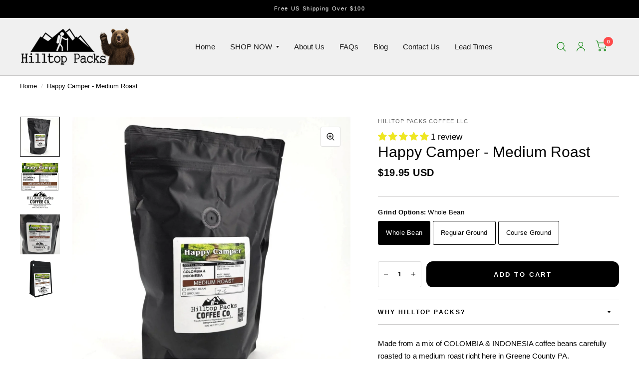

--- FILE ---
content_type: text/html; charset=utf-8
request_url: https://hilltoppacks.com/recommendations/products?section_id=template--21057093042433__product-recommendations&product_id=7924776206593&limit=4
body_size: 939
content:
<div id="shopify-section-template--21057093042433__product-recommendations" class="shopify-section"><product-recommendations class="product-recommendations  swipe-on-mobile section-spacing-padding section-spacing--disable-top section-spacing--disable-bottom" data-url="/recommendations/products?section_id=template--21057093042433__product-recommendations&product_id=7924776206593&limit=4"><div class="row">
			<div class="small-12 columns">
				<h4 class="product-recommendations__heading">You may also like</h4>
			</div>
		</div>
		<ul class="products collection row small-up-1 medium-up-4"><li class="columns"><product-card class="product-card text-center">
	  <figure class="product-featured-image ">
	    <span class="product-card--badges top left">
</span>

	    <a href="/products/early-bird-light-roast?pr_prod_strat=jac&pr_rec_id=09055b78f&pr_rec_pid=7924776534273&pr_ref_pid=7924776206593&pr_seq=uniform" title="Early Bird - Light Roast" class="product-featured-image-link aspect-ratio aspect-ratio--square" style="--padding-bottom: 100%;">
<img class="lazyload product-primary-image" width="1200" height="1200" data-sizes="auto" src="//hilltoppacks.com/cdn/shop/products/early-bird-light-roast-2523007.jpg?crop=center&height=20&v=1761107663&width=20" data-srcset="//hilltoppacks.com/cdn/shop/products/early-bird-light-roast-2523007.jpg?v=1761107663&width=345 345w,//hilltoppacks.com/cdn/shop/products/early-bird-light-roast-2523007.jpg?v=1761107663&width=596 596w" fetchpriority="auto" alt="Early Bird - Light Roast - Hilltop Packs LLC" style="object-position: 49.512% 34.18%;" />
</a>
	  </figure>
		<div class="product-card-info"><a href="/products/early-bird-light-roast?pr_prod_strat=jac&pr_rec_id=09055b78f&pr_rec_pid=7924776534273&pr_ref_pid=7924776206593&pr_seq=uniform" title="Early Bird - Light Roast" class="product-card-title">Early Bird - Light Roast</a>
	    
<span class="price">
		
<ins><span class="amount "><span class=money>$19.95 USD</span></span></ins>
	<small class="unit-price  hidden">
		<span></span>
    <span class="unit-price-separator">/</span>
		<span>
    </span>
	</small>
</span>

			
<div class="star-rating" style="--star-rating: 5.0;"></div></div>
	</product-card></li><li class="columns"><product-card class="product-card text-center">
	  <figure class="product-featured-image ">
	    <span class="product-card--badges top left">
</span>

	    <a href="/products/covered-bridge-medium-roast?pr_prod_strat=e5_desc&pr_rec_id=09055b78f&pr_rec_pid=7924776141057&pr_ref_pid=7924776206593&pr_seq=uniform" title="Covered Bridge - Medium Roast" class="product-featured-image-link aspect-ratio aspect-ratio--square" style="--padding-bottom: 100%;">
<img class="lazyload product-primary-image" width="1200" height="1200" data-sizes="auto" src="//hilltoppacks.com/cdn/shop/products/covered-bridge-medium-roast-7091289.jpg?crop=center&height=20&v=1761107663&width=20" data-srcset="//hilltoppacks.com/cdn/shop/products/covered-bridge-medium-roast-7091289.jpg?v=1761107663&width=345 345w,//hilltoppacks.com/cdn/shop/products/covered-bridge-medium-roast-7091289.jpg?v=1761107663&width=596 596w" fetchpriority="auto" alt="Covered Bridge - Medium Roast - Hilltop Packs LLC" style="object-position: 53.613% 34.473%;" />
</a>
	  </figure>
		<div class="product-card-info"><a href="/products/covered-bridge-medium-roast?pr_prod_strat=e5_desc&pr_rec_id=09055b78f&pr_rec_pid=7924776141057&pr_ref_pid=7924776206593&pr_seq=uniform" title="Covered Bridge - Medium Roast" class="product-card-title">Covered Bridge - Medium Roast</a>
	    
<span class="price">
		
<ins><span class="amount "><span class=money>$19.95 USD</span></span></ins>
	<small class="unit-price  hidden">
		<span></span>
    <span class="unit-price-separator">/</span>
		<span>
    </span>
	</small>
</span>

			
</div>
	</product-card></li><li class="columns"><product-card class="product-card text-center">
	  <figure class="product-featured-image ">
	    <span class="product-card--badges top left">
</span>

	    <a href="/products/coffee-dripper-pourover-kit-by-apex-giant?pr_prod_strat=jac&pr_rec_id=09055b78f&pr_rec_pid=7777916846337&pr_ref_pid=7924776206593&pr_seq=uniform" title="Coffee Dripper Pourover Kit by Apex Giant" class="product-featured-image-link aspect-ratio aspect-ratio--square" style="--padding-bottom: 100%;">
<img class="lazyload product-primary-image" width="1200" height="1200" data-sizes="auto" src="//hilltoppacks.com/cdn/shop/files/coffee-dripper-pourover-kit-by-apex-giant-8340741.jpg?crop=center&height=20&v=1761107738&width=20" data-srcset="//hilltoppacks.com/cdn/shop/files/coffee-dripper-pourover-kit-by-apex-giant-8340741.jpg?v=1761107738&width=345 345w,//hilltoppacks.com/cdn/shop/files/coffee-dripper-pourover-kit-by-apex-giant-8340741.jpg?v=1761107738&width=596 596w" fetchpriority="auto" alt="Coffee Dripper Pourover Kit by Apex Giant - Hilltop Packs LLC" style="object-position: 50.0% 52.832%;" />
</a>
	  </figure>
		<div class="product-card-info"><a href="/products/coffee-dripper-pourover-kit-by-apex-giant?pr_prod_strat=jac&pr_rec_id=09055b78f&pr_rec_pid=7777916846337&pr_ref_pid=7924776206593&pr_seq=uniform" title="Coffee Dripper Pourover Kit by Apex Giant" class="product-card-title">Coffee Dripper Pourover Kit by Apex Giant</a>
	    
<span class="price">
		
<ins><span class="amount "><span class="from">From</span> <span class=money>$34.00 USD</span></span></ins>
	<small class="unit-price  hidden">
		<span></span>
    <span class="unit-price-separator">/</span>
		<span>
    </span>
	</small>
</span>

			
<div class="star-rating" style="--star-rating: 5.0;"></div></div>
	</product-card></li><li class="columns"><product-card class="product-card text-center">
	  <figure class="product-featured-image ">
	    <span class="product-card--badges top left">
</span>

	    <a href="/products/slowpoke-decaf-medium-roast?pr_prod_strat=e5_desc&pr_rec_id=09055b78f&pr_rec_pid=7924776599809&pr_ref_pid=7924776206593&pr_seq=uniform" title="Slowpoke Decaf - Medium Roast" class="product-featured-image-link aspect-ratio aspect-ratio--square" style="--padding-bottom: 100%;">
<img class="lazyload product-primary-image" width="1200" height="1200" data-sizes="auto" src="//hilltoppacks.com/cdn/shop/products/slowpoke-decaf-medium-roast-2794707.jpg?crop=center&height=20&v=1761107664&width=20" data-srcset="//hilltoppacks.com/cdn/shop/products/slowpoke-decaf-medium-roast-2794707.jpg?v=1761107664&width=345 345w,//hilltoppacks.com/cdn/shop/products/slowpoke-decaf-medium-roast-2794707.jpg?v=1761107664&width=596 596w" fetchpriority="auto" alt="Slowpoke Decaf - Medium Roast - Hilltop Packs LLC" style="object-position: 53.613% 35.352%;" />
</a>
	  </figure>
		<div class="product-card-info"><a href="/products/slowpoke-decaf-medium-roast?pr_prod_strat=e5_desc&pr_rec_id=09055b78f&pr_rec_pid=7924776599809&pr_ref_pid=7924776206593&pr_seq=uniform" title="Slowpoke Decaf - Medium Roast" class="product-card-title">Slowpoke Decaf - Medium Roast</a>
	    
<span class="price">
		
<ins><span class="amount "><span class=money>$19.95 USD</span></span></ins>
	<small class="unit-price  hidden">
		<span></span>
    <span class="unit-price-separator">/</span>
		<span>
    </span>
	</small>
</span>

			
</div>
	</product-card></li></ul></product-recommendations>
<link href="//hilltoppacks.com/cdn/shop/t/76/assets/product-grid.css?v=20226741155078791451767412928" rel="stylesheet" type="text/css" media="all" />


</div>

--- FILE ---
content_type: text/javascript;charset=utf-8
request_url: https://assets.cloudlift.app/api/assets/upload.js?shop=hilltop-packs-llc.myshopify.com
body_size: 4422
content:
window.Cloudlift = window.Cloudlift || {};window.Cloudlift.upload = { config: {"app":"upload","shop":"hilltop-packs-llc.myshopify.com","url":"https://hilltoppacks.com","api":"https://api.cloudlift.app","assets":"https://cdn.jsdelivr.net/gh/cloudlift-app/cdn@0.14.29","mode":"prod","currencyFormats":{"moneyFormat":"&lt;span class=money&gt;${{amount}}&lt;/span&gt;","moneyWithCurrencyFormat":"&lt;span class=money&gt;${{amount}} USD&lt;/span&gt;"},"resources":["https://cdn.jsdelivr.net/gh/cloudlift-app/cdn@0.14.29/static/app-upload.css","https://cdn.jsdelivr.net/gh/cloudlift-app/cdn@0.14.29/static/app-upload.js"],"locale":"en","i18n":{"upload.config.image.editor.color.exposure":"Exposure","upload.config.file.load.error":"Error during load","upload.config.file.size.notavailable":"Size not available","upload.config.error.required":"Please upload a file","upload.config.image.editor.crop.rotate.right":"Rotate right","upload.config.file.button.undo":"Undo","upload.config.error.fileCountMin":"Please upload at least {min} file(s)","upload.config.image.resolution.expected.min":"Minimum resolution is {minResolution}","upload.config.file.upload.error.revert":"Error during revert","upload.config.image.size.tobig":"Image is too big","upload.config.image.editor.resize.height":"Height","upload.config.error.inapp":"Upload error","upload.config.image.editor.crop.aspect.ratio":"Aspect ratio","upload.config.image.editor.button.cancel":"Cancel","upload.config.image.editor.status.error":"Error loading image…","upload.config.file.button.retry":"Retry","upload.config.error.fileCountMax":"Please upload at most {max} file(s)","upload.config.image.editor.util.markup.text":"Text","upload.config.image.ratio.expected":"Expected image ratio {ratio}","upload.config.file.button.remove":"Remove","upload.config.image.resolution.expected.max":"Maximum resolution is {maxResolution}","upload.config.error.inapp.facebook":"Please open the page outside of Facebook","upload.config.image.editor.util.markup.size":"Size","upload.config.image.size.expected.max":"Maximum size is {maxWidth} × {maxHeight}","upload.config.image.editor.util.markup.select":"Select","upload.config.file.uploading":"Uploading","upload.config.image.editor.resize.width":"Width","upload.config.image.editor.crop.flip.horizontal":"Flip horizontal","upload.config.file.link":"\uD83D\uDD17","upload.config.image.editor.status.loading":"Loading image…","upload.config.error.filePagesMin":"Please upload documents with at least {min} pages","upload.config.image.editor.status.processing":"Processing image…","upload.config.file.loading":"Loading","upload.config.file.upload.canceled":"Upload cancelled","upload.config.file.upload.cancel":"tap to cancel","upload.config.image.editor.crop.rotate.left":"Rotate left","upload.config.file.type.notallowed":"File type not allowed","upload.config.file.type.expected":"Expects {lastType}","upload.config.image.editor.util.markup":"Markup","upload.config.file.button.cancel":"Cancel","upload.config.image.editor.status.waiting":"Waiting for image…","upload.config.file.upload.retry":"tap to retry","upload.config.image.editor.resize.apply":"Apply","upload.config.image.editor.color.contrast":"Contrast","upload.config.file.size.tobig":"File is too large","upload.config.dragdrop":"Drag & Drop your files or <u>Browse</u>","upload.config.file.upload.undo":"tap to undo","upload.config.image.editor.color.saturation":"Saturation","upload.config.error.filePagesMax":"Please upload documents with at most {max} pages","upload.config.file.button.upload":"Upload","upload.config.file.size.waiting":"Waiting for size","upload.config.image.editor.util.color":"Colors","upload.config.error.inputs":"Please fill in all required input fields","upload.config.image.editor.util.markup.circle":"Circle","upload.config.image.type.notsupported":"Image type not supported","upload.config.image.editor.crop.flip.vertical":"Flip vertical","upload.config.image.size.expected.min":"Minimum size is {minWidth} × {minHeight}","upload.config.image.editor.button.reset":"Reset","upload.config.image.ratio.invalid":"Image ratio does not match","upload.config.error.ready":"Please wait for the upload to complete","upload.config.image.editor.crop.zoom":"Zoom","upload.config.file.upload.error.remove":"Error during remove","upload.config.image.editor.util.markup.remove":"Remove","upload.config.image.resolution.max":"Image resolution too high","upload.config.image.editor.util.crop":"Crop","upload.config.image.editor.color.brightness":"Brightness","upload.config.error.fileConvert":"File conversion failed","upload.config.image.editor.util.markup.draw":"Draw","upload.config.image.editor.util.resize":"Resize","upload.config.file.upload.error":"Error during upload","upload.config.image.editor.util.filter":"Filter","upload.config.file.upload.complete":"Upload complete","upload.config.error.inapp.instagram":"Please open the page outside of Instagram","upload.config.image.editor.util.markup.arrow":"Arrow","upload.config.file.size.max":"Maximum file size is {filesize}","upload.config.image.resolution.min":"Image resolution is too low","upload.config.image.editor.util.markup.square":"Square","upload.config.image.size.tosmall":"Image is too small","upload.config.file.button.abort":"Abort","upload.config.image.editor.button.confirm":"Upload"},"level":2,"version":"0.14.29","setup":true,"fields":[{"uuid":"claouxxieiim","required":true,"hidden":false,"field":"upload","propertyTransform":true,"fieldProperty":"properties","fieldId":"_cl-upload","fieldThumbnail":"thumbnail","fieldThumbnailPreview":true,"className":"","label":"Sticker Graphic Upload","text":"","selector":"","conditionMode":1,"conditions":[{"field":"product","operator":"equals","value":"","objects":[{"id":"8992839729409","title":"Custom Printed Stickers","handle":"custom-printed-stickers"}],"tags":null}],"styles":{"file-grid":"0","max-height":"600px","min-height":"50px","font-family":"-apple-system, BlinkMacSystemFont, 'Segoe UI', Roboto,\nHelvetica, Arial, sans-serif, 'Apple Color Emoji', 'Segoe UI Emoji',\n'Segoe UI Symbol'","input-order":"top","label-color":"#555","file-counter":"0","input-margin":"10px","buttons-color":"#fff","file-multiple":"0","label-font-size":"16px","label-color-drop":"#555","area-border-radius":"5px","file-border-radius":"5px","label-font-size-drop":"16px","area-background-color":"#eee","file-background-color":"#555","buttons-background-color":"rgba(0,0,0,0.5)","upload-error-background-color":"#FF0000","upload-success-background-color":"#008000"},"theme":"default","css":"#claouxxieiim .cl-hide{display:none!important}#claouxxieiim .cl-upload--label{color:#555;font-size:16px;display:block}#claouxxieiim .cl-upload--input-field{margin-bottom:10px}#claouxxieiim .cl-upload--input{width:100%;box-sizing:border-box;padding:10px 18px;margin:0;border:1px solid #eee;border-radius:5px}#claouxxieiim input[type=checkbox].cl-upload--input,#claouxxieiim input[type=radio].cl-upload--input{width:1.2em;cursor:pointer}#claouxxieiim input[type=radio].cl-upload--input{vertical-align:middle;margin-right:10px}#claouxxieiim input[type=color].cl-upload--input{width:40px;height:40px;cursor:pointer;padding:0;border:0}#claouxxieiim input[type=radio]+.cl-upload-color-rect{margin-right:10px;margin-bottom:10px}#claouxxieiim input[type=radio]:checked+.cl-upload-color-rect{border:2px solid #404040}#claouxxieiim .cl-upload-color-rect{width:30px;height:30px;display:inline-block;vertical-align:middle;border-radius:3px}#claouxxieiim .cl-upload--invalid{border-color:#e60000}#claouxxieiim .cl-upload--errors{overflow:hidden;transition:max-height 2s ease-out;max-height:0}#claouxxieiim .cl-upload--errors.open{max-height:400px}#claouxxieiim .cl-upload--error{text-align:center;font-size:14px;cursor:pointer;position:relative;opacity:1;font-family:-apple-system,BlinkMacSystemFont,'Segoe UI',Roboto,Helvetica,Arial,sans-serif,'Apple Color Emoji','Segoe UI Emoji','Segoe UI Symbol';box-sizing:border-box;color:#fff;background-color:#f00;padding:.3rem .7rem;margin-bottom:.7rem;border:1px solid transparent;border-color:#e60000;border-radius:5px}#claouxxieiim .cl-upload--error:after{content:'x';position:absolute;right:1rem;top:.25rem}#claouxxieiim .cl-upload--error.dismissed{opacity:0;transition:opacity .3s ease-out}#claouxxieiim .filepond--root{font-family:-apple-system,BlinkMacSystemFont,'Segoe UI',Roboto,Helvetica,Arial,sans-serif,'Apple Color Emoji','Segoe UI Emoji','Segoe UI Symbol'}#claouxxieiim .filepond--root .filepond--drop-label{min-height:50px}#claouxxieiim .filepond--file-action-button{cursor:pointer;min-height:auto!important;height:1.625em}#claouxxieiim .filepond--drop-label{color:#555}#claouxxieiim .filepond--drop-label label{cursor:pointer;width:auto!important;height:auto!important;position:relative!important;color:#555!important;font-size:16px!important}#claouxxieiim .filepond--drop-label u{cursor:pointer;text-decoration-color:#555}#claouxxieiim .filepond--label-action{text-decoration-color:#555}#claouxxieiim .filepond--panel-root{background-color:#eee!important}#claouxxieiim .filepond--panel-root{border-radius:5px}#claouxxieiim .filepond--item-panel,#claouxxieiim .filepond--file-poster-wrapper,#claouxxieiim .filepond--image-preview-wrapper{border-radius:5px}#claouxxieiim .filepond--item-panel{background-color:#555!important}#claouxxieiim .filepond--drip-blob{background-color:#999}#claouxxieiim .filepond--file-action-button{background-color:rgba(0,0,0,0.5)}#claouxxieiim .filepond--file-action-button{color:#fff}#claouxxieiim .filepond--file-action-button:hover,#claouxxieiim .filepond--file-action-button:focus{box-shadow:0 0 0 .125em #fff}#claouxxieiim .filepond--file{color:#fff;font-size:16px}#claouxxieiim [data-filepond-item-state*='error'] .filepond--item-panel,#claouxxieiim [data-filepond-item-state*='invalid'] .filepond--item-panel{background-color:#f00!important}#claouxxieiim [data-filepond-item-state*='invalid'] .filepond--file{color:#fff}#claouxxieiim [data-filepond-item-state='processing-complete'] .filepond--item-panel{background-color:#008000!important}#claouxxieiim [data-filepond-item-state='processing-complete'] .filepond--file{color:#fff}#claouxxieiim .filepond--image-preview-overlay-idle{color:rgba(34,34,34,0.8)}#claouxxieiim .filepond--image-preview,#claouxxieiim .filepond--file-poster{background-color:#555}#claouxxieiim .filepond--image-preview-overlay-success{color:#008000}#claouxxieiim .filepond--image-preview-overlay-failure{color:#f00}","fileMimeTypes":[],"fileMimeTypesValidate":false,"fileSizeMaxPlan":50,"fileMultiple":false,"fileCountMin":0,"fileCountMax":10,"fileCounter":false,"fileQuantity":false,"fileFetch":false,"fileSubmitRemove":true,"fileSubmitClear":false,"fileName":false,"fileGrid":false,"imagePreview":true,"imageSizeValidate":false,"imageThumbnail":true,"imageThumbnailWidth":500,"imageThumbnailHeight":500,"convert":false,"convertInfo":false,"convertInfoPagesQuantity":false,"convertInfoLengthQuantity":false,"pdfMultiPage":false,"pdfTransparent":false,"serverTransform":false,"imageOriginal":false,"imageEditor":false,"imageEditorOpen":true,"imageEditorCropRestrict":false,"imageEditorCropRatios":[{"label":"Free","value":""},{"label":"Portrait","value":"3:2"},{"label":"Square","value":"1:1"},{"label":"Landscape","value":"4:3"}],"imageEditorUtils":[],"imageEditorPintura":false,"inputFields":[{"field":"Sticker Shape","type":"select","value":"Die Cut Graphic (Most Common), Round, Oval, Square, Rectangle","label":"Desired Sticker Shape","required":true},{"field":"Border Color","type":"select","value":"White (Most Common), Black, Prominent Color, No border Full Bleed Cut","label":"Border Color","required":false},{"field":"Add any custom directions","type":"textarea","value":"","label":"Add any custom directions","required":true}],"variantConfigs":[],"variantConfig":false},{"uuid":"clqughgdj4xl","required":true,"hidden":false,"field":"upload","propertyTransform":true,"fieldProperty":"properties","fieldId":"_cl-upload","fieldThumbnail":"thumbnail","fieldThumbnailPreview":true,"className":"","label":"Sticker Graphic Upload","text":"","selector":"","conditionMode":1,"conditions":[{"field":"product","operator":"equals","value":"","objects":[{"id":"8993073987841","title":"Custom Printed Stickers ECONOMY","handle":"custom-printed-stickers-economy"}],"tags":null}],"styles":{"file-grid":"0","max-height":"600px","min-height":"50px","font-family":"-apple-system, BlinkMacSystemFont, 'Segoe UI', Roboto,\nHelvetica, Arial, sans-serif, 'Apple Color Emoji', 'Segoe UI Emoji',\n'Segoe UI Symbol'","input-order":"top","label-color":"#555","file-counter":"0","input-margin":"10px","buttons-color":"#fff","file-multiple":"0","label-font-size":"16px","label-color-drop":"#555","area-border-radius":"5px","file-border-radius":"5px","label-font-size-drop":"16px","area-background-color":"#eee","file-background-color":"#555","buttons-background-color":"rgba(0,0,0,0.5)","upload-error-background-color":"#FF0000","upload-success-background-color":"#008000"},"theme":"default","css":"#clqughgdj4xl .cl-hide{display:none!important}#clqughgdj4xl .cl-upload--label{color:#555;font-size:16px;display:block}#clqughgdj4xl .cl-upload--input-field{margin-bottom:10px}#clqughgdj4xl .cl-upload--input{width:100%;box-sizing:border-box;padding:10px 18px;margin:0;border:1px solid #eee;border-radius:5px}#clqughgdj4xl input[type=checkbox].cl-upload--input,#clqughgdj4xl input[type=radio].cl-upload--input{width:1.2em;cursor:pointer}#clqughgdj4xl input[type=radio].cl-upload--input{vertical-align:middle;margin-right:10px}#clqughgdj4xl input[type=color].cl-upload--input{width:40px;height:40px;cursor:pointer;padding:0;border:0}#clqughgdj4xl input[type=radio]+.cl-upload-color-rect{margin-right:10px;margin-bottom:10px}#clqughgdj4xl input[type=radio]:checked+.cl-upload-color-rect{border:2px solid #404040}#clqughgdj4xl .cl-upload-color-rect{width:30px;height:30px;display:inline-block;vertical-align:middle;border-radius:3px}#clqughgdj4xl .cl-upload--invalid{border-color:#e60000}#clqughgdj4xl .cl-upload--errors{overflow:hidden;transition:max-height 2s ease-out;max-height:0}#clqughgdj4xl .cl-upload--errors.open{max-height:400px}#clqughgdj4xl .cl-upload--error{text-align:center;font-size:14px;cursor:pointer;position:relative;opacity:1;font-family:-apple-system,BlinkMacSystemFont,'Segoe UI',Roboto,Helvetica,Arial,sans-serif,'Apple Color Emoji','Segoe UI Emoji','Segoe UI Symbol';box-sizing:border-box;color:#fff;background-color:#f00;padding:.3rem .7rem;margin-bottom:.7rem;border:1px solid transparent;border-color:#e60000;border-radius:5px}#clqughgdj4xl .cl-upload--error:after{content:'x';position:absolute;right:1rem;top:.25rem}#clqughgdj4xl .cl-upload--error.dismissed{opacity:0;transition:opacity .3s ease-out}#clqughgdj4xl .filepond--root{font-family:-apple-system,BlinkMacSystemFont,'Segoe UI',Roboto,Helvetica,Arial,sans-serif,'Apple Color Emoji','Segoe UI Emoji','Segoe UI Symbol'}#clqughgdj4xl .filepond--root .filepond--drop-label{min-height:50px}#clqughgdj4xl .filepond--file-action-button{cursor:pointer;min-height:auto!important;height:1.625em}#clqughgdj4xl .filepond--drop-label{color:#555}#clqughgdj4xl .filepond--drop-label label{cursor:pointer;width:auto!important;height:auto!important;position:relative!important;color:#555!important;font-size:16px!important}#clqughgdj4xl .filepond--drop-label u{cursor:pointer;text-decoration-color:#555}#clqughgdj4xl .filepond--label-action{text-decoration-color:#555}#clqughgdj4xl .filepond--panel-root{background-color:#eee!important}#clqughgdj4xl .filepond--panel-root{border-radius:5px}#clqughgdj4xl .filepond--item-panel,#clqughgdj4xl .filepond--file-poster-wrapper,#clqughgdj4xl .filepond--image-preview-wrapper{border-radius:5px}#clqughgdj4xl .filepond--item-panel{background-color:#555!important}#clqughgdj4xl .filepond--drip-blob{background-color:#999}#clqughgdj4xl .filepond--file-action-button{background-color:rgba(0,0,0,0.5)}#clqughgdj4xl .filepond--file-action-button{color:#fff}#clqughgdj4xl .filepond--file-action-button:hover,#clqughgdj4xl .filepond--file-action-button:focus{box-shadow:0 0 0 .125em #fff}#clqughgdj4xl .filepond--file{color:#fff;font-size:16px}#clqughgdj4xl [data-filepond-item-state*='error'] .filepond--item-panel,#clqughgdj4xl [data-filepond-item-state*='invalid'] .filepond--item-panel{background-color:#f00!important}#clqughgdj4xl [data-filepond-item-state*='invalid'] .filepond--file{color:#fff}#clqughgdj4xl [data-filepond-item-state='processing-complete'] .filepond--item-panel{background-color:#008000!important}#clqughgdj4xl [data-filepond-item-state='processing-complete'] .filepond--file{color:#fff}#clqughgdj4xl .filepond--image-preview-overlay-idle{color:rgba(34,34,34,0.8)}#clqughgdj4xl .filepond--image-preview,#clqughgdj4xl .filepond--file-poster{background-color:#555}#clqughgdj4xl .filepond--image-preview-overlay-success{color:#008000}#clqughgdj4xl .filepond--image-preview-overlay-failure{color:#f00}","fileMimeTypes":[],"fileMimeTypesValidate":false,"fileSizeMaxPlan":50,"fileMultiple":false,"fileCountMin":0,"fileCountMax":10,"fileCounter":false,"fileQuantity":false,"fileFetch":false,"fileSubmitRemove":true,"fileSubmitClear":false,"fileName":false,"fileGrid":false,"imagePreview":true,"imageSizeValidate":false,"imageThumbnail":true,"imageThumbnailWidth":500,"imageThumbnailHeight":500,"convert":false,"convertInfo":false,"convertInfoPagesQuantity":false,"convertInfoLengthQuantity":false,"pdfMultiPage":false,"pdfTransparent":false,"serverTransform":false,"imageOriginal":false,"imageEditor":false,"imageEditorOpen":true,"imageEditorCropRestrict":false,"imageEditorCropRatios":[{"label":"Free","value":""},{"label":"Portrait","value":"3:2"},{"label":"Square","value":"1:1"},{"label":"Landscape","value":"4:3"}],"imageEditorUtils":[],"imageEditorPintura":false,"inputFields":[{"field":"Sticker Shape","type":"select","value":"Die Cut Graphic (Most Common), Round, Oval, Square, Rectangle","label":"Desired Sticker Shape","required":true},{"field":"Border Color","type":"select","value":"White (Most Common), Black, Prominent Color, No border Full Bleed Cut","label":"Border Color","required":false},{"field":"Add any custom directions","type":"textarea","value":"","label":"Add any custom directions","required":true}],"variantConfigs":[],"variantConfig":false}],"extensions":""}};loadjs=function(){var a=function(){},c={},u={},f={};function o(e,n){if(e){var t=f[e];if(u[e]=n,t)for(;t.length;)t[0](e,n),t.splice(0,1)}}function l(e,n){e.call&&(e={success:e}),n.length?(e.error||a)(n):(e.success||a)(e)}function h(t,r,s,i){var c,o,e=document,n=s.async,u=(s.numRetries||0)+1,f=s.before||a,l=t.replace(/^(css|img)!/,"");i=i||0,/(^css!|\.css$)/.test(t)?((o=e.createElement("link")).rel="stylesheet",o.href=l,(c="hideFocus"in o)&&o.relList&&(c=0,o.rel="preload",o.as="style")):/(^img!|\.(png|gif|jpg|svg)$)/.test(t)?(o=e.createElement("img")).src=l:((o=e.createElement("script")).src=t,o.async=void 0===n||n),!(o.onload=o.onerror=o.onbeforeload=function(e){var n=e.type[0];if(c)try{o.sheet.cssText.length||(n="e")}catch(e){18!=e.code&&(n="e")}if("e"==n){if((i+=1)<u)return h(t,r,s,i)}else if("preload"==o.rel&&"style"==o.as)return o.rel="stylesheet";r(t,n,e.defaultPrevented)})!==f(t,o)&&e.head.appendChild(o)}function t(e,n,t){var r,s;if(n&&n.trim&&(r=n),s=(r?t:n)||{},r){if(r in c)throw"LoadJS";c[r]=!0}function i(n,t){!function(e,r,n){var t,s,i=(e=e.push?e:[e]).length,c=i,o=[];for(t=function(e,n,t){if("e"==n&&o.push(e),"b"==n){if(!t)return;o.push(e)}--i||r(o)},s=0;s<c;s++)h(e[s],t,n)}(e,function(e){l(s,e),n&&l({success:n,error:t},e),o(r,e)},s)}if(s.returnPromise)return new Promise(i);i()}return t.ready=function(e,n){return function(e,t){e=e.push?e:[e];var n,r,s,i=[],c=e.length,o=c;for(n=function(e,n){n.length&&i.push(e),--o||t(i)};c--;)r=e[c],(s=u[r])?n(r,s):(f[r]=f[r]||[]).push(n)}(e,function(e){l(n,e)}),t},t.done=function(e){o(e,[])},t.reset=function(){c={},u={},f={}},t.isDefined=function(e){return e in c},t}();!function(e){loadjs(e.resources,"assets",{success:function(){var n,t="cloudlift."+e.app+".ready";"function"==typeof Event?n=new Event(t):(n=document.createEvent("Event")).initEvent(t,!0,!0),window.dispatchEvent(n)},error:function(e){console.error("failed to load assets",e)}})}(window.Cloudlift.upload.config);

--- FILE ---
content_type: text/javascript; charset=utf-8
request_url: https://hilltoppacks.com/web-pixels@fcfee988w5aeb613cpc8e4bc33m6693e112/web-pixel-993034497@34ad157958823915625854214640f0bf/sandbox/worker.modern.js
body_size: -724
content:
importScripts('https://hilltoppacks.com/cdn/wpm/sfcfee988w5aeb613cpc8e4bc33m6693e112m.js');
globalThis.shopify = self.webPixelsManager.createShopifyExtend('993034497', 'APP');
importScripts('/web-pixels/strict/app/web-pixel-993034497@34ad157958823915625854214640f0bf.js');


--- FILE ---
content_type: text/javascript; charset=utf-8
request_url: https://hilltoppacks.com/products/happy-camper-medium-roast.js
body_size: 790
content:
{"id":7924776206593,"title":"Happy Camper - Medium Roast","handle":"happy-camper-medium-roast","description":"\u003cp\u003eMade from a mix of COLOMBIA \u0026amp; INDONESIA coffee beans carefully roasted to a medium roast right here in Greene County PA.\u003c\/p\u003e\n\u003cp\u003e\u003cspan\u003eAvailable in 12oz bags of whole bean or ground coffee.\u003c\/span\u003e\u003c\/p\u003e\n\u003cp\u003e\u003cstrong\u003eWE OWN A COFFEE ROASTERY :)\u003c\/strong\u003e\u003cbr\u003eYes, we roast our own coffee right here inside Hilltop Packs headquarters. If you ever get a chance to stop by ask for a tour!\u003c\/p\u003e\n\u003cp\u003eFor more options like sizes, flavors, subscriptions, k-cups and more see our dedicated coffee website at\u003cbr\u003e\u003ca href=\"http:\/\/www.HilltopPacksCoffee.com\"\u003ewww.HilltopPacksCoffee.com\u003c\/a\u003e\u003c\/p\u003e","published_at":"2022-11-28T22:53:22-05:00","created_at":"2022-11-28T22:26:39-05:00","vendor":"Hilltop Packs Coffee LLC","type":"12 oz bag","tags":["12oz Bag Coffee","coffee","coffee options","Kopy","vendor_hilltoppackscoffee"],"price":1995,"price_min":1995,"price_max":1995,"available":true,"price_varies":false,"compare_at_price":null,"compare_at_price_min":0,"compare_at_price_max":0,"compare_at_price_varies":false,"variants":[{"id":43617600045313,"title":"Whole Bean","option1":"Whole Bean","option2":null,"option3":null,"sku":"7924776206593-43617600045313","requires_shipping":true,"taxable":true,"featured_image":null,"available":true,"name":"Happy Camper - Medium Roast - Whole Bean","public_title":"Whole Bean","options":["Whole Bean"],"price":1995,"weight":397,"compare_at_price":null,"inventory_management":null,"barcode":"","requires_selling_plan":false,"selling_plan_allocations":[]},{"id":43617600078081,"title":"Regular Ground","option1":"Regular Ground","option2":null,"option3":null,"sku":"7924776206593-43617600078081","requires_shipping":true,"taxable":true,"featured_image":null,"available":true,"name":"Happy Camper - Medium Roast - Regular Ground","public_title":"Regular Ground","options":["Regular Ground"],"price":1995,"weight":397,"compare_at_price":null,"inventory_management":null,"barcode":"","requires_selling_plan":false,"selling_plan_allocations":[]},{"id":43617600110849,"title":"Course Ground","option1":"Course Ground","option2":null,"option3":null,"sku":"7924776206593-43617600110849","requires_shipping":true,"taxable":true,"featured_image":null,"available":true,"name":"Happy Camper - Medium Roast - Course Ground","public_title":"Course Ground","options":["Course Ground"],"price":1995,"weight":397,"compare_at_price":null,"inventory_management":null,"barcode":"","requires_selling_plan":false,"selling_plan_allocations":[]}],"images":["\/\/cdn.shopify.com\/s\/files\/1\/0528\/9613\/7401\/files\/happy-camper-medium-roast-2596914.webp?v=1761107662","\/\/cdn.shopify.com\/s\/files\/1\/0528\/9613\/7401\/products\/happy-camper-medium-roast-6428580.jpg?v=1761107663","\/\/cdn.shopify.com\/s\/files\/1\/0528\/9613\/7401\/products\/happy-camper-medium-roast-1408105.jpg?v=1761107663","\/\/cdn.shopify.com\/s\/files\/1\/0528\/9613\/7401\/products\/happy-camper-medium-roast-7175212.jpg?v=1761107662"],"featured_image":"\/\/cdn.shopify.com\/s\/files\/1\/0528\/9613\/7401\/files\/happy-camper-medium-roast-2596914.webp?v=1761107662","options":[{"name":"Grind Options","position":1,"values":["Whole Bean","Regular Ground","Course Ground"]}],"url":"\/products\/happy-camper-medium-roast","media":[{"alt":"Happy Camper - Medium Roast - Hilltop Packs LLC","id":36079196209409,"position":1,"preview_image":{"aspect_ratio":1.0,"height":1200,"width":1200,"src":"https:\/\/cdn.shopify.com\/s\/files\/1\/0528\/9613\/7401\/files\/happy-camper-medium-roast-2596914.webp?v=1761107662"},"aspect_ratio":1.0,"height":1200,"media_type":"image","src":"https:\/\/cdn.shopify.com\/s\/files\/1\/0528\/9613\/7401\/files\/happy-camper-medium-roast-2596914.webp?v=1761107662","width":1200},{"alt":"Happy Camper - Medium Roast - Hilltop Packs LLC","id":33025226703105,"position":2,"preview_image":{"aspect_ratio":0.833,"height":1200,"width":1000,"src":"https:\/\/cdn.shopify.com\/s\/files\/1\/0528\/9613\/7401\/products\/happy-camper-medium-roast-6428580.jpg?v=1761107663"},"aspect_ratio":0.833,"height":1200,"media_type":"image","src":"https:\/\/cdn.shopify.com\/s\/files\/1\/0528\/9613\/7401\/products\/happy-camper-medium-roast-6428580.jpg?v=1761107663","width":1000},{"alt":"Happy Camper - Medium Roast - Hilltop Packs LLC","id":33025226735873,"position":3,"preview_image":{"aspect_ratio":1.0,"height":1200,"width":1200,"src":"https:\/\/cdn.shopify.com\/s\/files\/1\/0528\/9613\/7401\/products\/happy-camper-medium-roast-1408105.jpg?v=1761107663"},"aspect_ratio":1.0,"height":1200,"media_type":"image","src":"https:\/\/cdn.shopify.com\/s\/files\/1\/0528\/9613\/7401\/products\/happy-camper-medium-roast-1408105.jpg?v=1761107663","width":1200},{"alt":"Happy Camper - Medium Roast - Hilltop Packs LLC","id":33025226670337,"position":4,"preview_image":{"aspect_ratio":1.024,"height":781,"width":800,"src":"https:\/\/cdn.shopify.com\/s\/files\/1\/0528\/9613\/7401\/products\/happy-camper-medium-roast-7175212.jpg?v=1761107662"},"aspect_ratio":1.024,"height":781,"media_type":"image","src":"https:\/\/cdn.shopify.com\/s\/files\/1\/0528\/9613\/7401\/products\/happy-camper-medium-roast-7175212.jpg?v=1761107662","width":800}],"requires_selling_plan":false,"selling_plan_groups":[]}

--- FILE ---
content_type: text/javascript; charset=utf-8
request_url: https://hilltoppacks.com/web-pixels@fcfee988w5aeb613cpc8e4bc33m6693e112/web-pixel-728957185@c5d4d7bbb4a4a4292a8a7b5334af7e3d/sandbox/worker.modern.js
body_size: -542
content:
importScripts('https://hilltoppacks.com/cdn/wpm/sfcfee988w5aeb613cpc8e4bc33m6693e112m.js');
globalThis.shopify = self.webPixelsManager.createShopifyExtend('728957185', 'APP');
importScripts('/web-pixels/strict/app/web-pixel-728957185@c5d4d7bbb4a4a4292a8a7b5334af7e3d.js');


--- FILE ---
content_type: text/javascript; charset=utf-8
request_url: https://hilltoppacks.com/products/happy-camper-medium-roast.js
body_size: 1181
content:
{"id":7924776206593,"title":"Happy Camper - Medium Roast","handle":"happy-camper-medium-roast","description":"\u003cp\u003eMade from a mix of COLOMBIA \u0026amp; INDONESIA coffee beans carefully roasted to a medium roast right here in Greene County PA.\u003c\/p\u003e\n\u003cp\u003e\u003cspan\u003eAvailable in 12oz bags of whole bean or ground coffee.\u003c\/span\u003e\u003c\/p\u003e\n\u003cp\u003e\u003cstrong\u003eWE OWN A COFFEE ROASTERY :)\u003c\/strong\u003e\u003cbr\u003eYes, we roast our own coffee right here inside Hilltop Packs headquarters. If you ever get a chance to stop by ask for a tour!\u003c\/p\u003e\n\u003cp\u003eFor more options like sizes, flavors, subscriptions, k-cups and more see our dedicated coffee website at\u003cbr\u003e\u003ca href=\"http:\/\/www.HilltopPacksCoffee.com\"\u003ewww.HilltopPacksCoffee.com\u003c\/a\u003e\u003c\/p\u003e","published_at":"2022-11-28T22:53:22-05:00","created_at":"2022-11-28T22:26:39-05:00","vendor":"Hilltop Packs Coffee LLC","type":"12 oz bag","tags":["12oz Bag Coffee","coffee","coffee options","Kopy","vendor_hilltoppackscoffee"],"price":1995,"price_min":1995,"price_max":1995,"available":true,"price_varies":false,"compare_at_price":null,"compare_at_price_min":0,"compare_at_price_max":0,"compare_at_price_varies":false,"variants":[{"id":43617600045313,"title":"Whole Bean","option1":"Whole Bean","option2":null,"option3":null,"sku":"7924776206593-43617600045313","requires_shipping":true,"taxable":true,"featured_image":null,"available":true,"name":"Happy Camper - Medium Roast - Whole Bean","public_title":"Whole Bean","options":["Whole Bean"],"price":1995,"weight":397,"compare_at_price":null,"inventory_management":null,"barcode":"","requires_selling_plan":false,"selling_plan_allocations":[]},{"id":43617600078081,"title":"Regular Ground","option1":"Regular Ground","option2":null,"option3":null,"sku":"7924776206593-43617600078081","requires_shipping":true,"taxable":true,"featured_image":null,"available":true,"name":"Happy Camper - Medium Roast - Regular Ground","public_title":"Regular Ground","options":["Regular Ground"],"price":1995,"weight":397,"compare_at_price":null,"inventory_management":null,"barcode":"","requires_selling_plan":false,"selling_plan_allocations":[]},{"id":43617600110849,"title":"Course Ground","option1":"Course Ground","option2":null,"option3":null,"sku":"7924776206593-43617600110849","requires_shipping":true,"taxable":true,"featured_image":null,"available":true,"name":"Happy Camper - Medium Roast - Course Ground","public_title":"Course Ground","options":["Course Ground"],"price":1995,"weight":397,"compare_at_price":null,"inventory_management":null,"barcode":"","requires_selling_plan":false,"selling_plan_allocations":[]}],"images":["\/\/cdn.shopify.com\/s\/files\/1\/0528\/9613\/7401\/files\/happy-camper-medium-roast-2596914.webp?v=1761107662","\/\/cdn.shopify.com\/s\/files\/1\/0528\/9613\/7401\/products\/happy-camper-medium-roast-6428580.jpg?v=1761107663","\/\/cdn.shopify.com\/s\/files\/1\/0528\/9613\/7401\/products\/happy-camper-medium-roast-1408105.jpg?v=1761107663","\/\/cdn.shopify.com\/s\/files\/1\/0528\/9613\/7401\/products\/happy-camper-medium-roast-7175212.jpg?v=1761107662"],"featured_image":"\/\/cdn.shopify.com\/s\/files\/1\/0528\/9613\/7401\/files\/happy-camper-medium-roast-2596914.webp?v=1761107662","options":[{"name":"Grind Options","position":1,"values":["Whole Bean","Regular Ground","Course Ground"]}],"url":"\/products\/happy-camper-medium-roast","media":[{"alt":"Happy Camper - Medium Roast - Hilltop Packs LLC","id":36079196209409,"position":1,"preview_image":{"aspect_ratio":1.0,"height":1200,"width":1200,"src":"https:\/\/cdn.shopify.com\/s\/files\/1\/0528\/9613\/7401\/files\/happy-camper-medium-roast-2596914.webp?v=1761107662"},"aspect_ratio":1.0,"height":1200,"media_type":"image","src":"https:\/\/cdn.shopify.com\/s\/files\/1\/0528\/9613\/7401\/files\/happy-camper-medium-roast-2596914.webp?v=1761107662","width":1200},{"alt":"Happy Camper - Medium Roast - Hilltop Packs LLC","id":33025226703105,"position":2,"preview_image":{"aspect_ratio":0.833,"height":1200,"width":1000,"src":"https:\/\/cdn.shopify.com\/s\/files\/1\/0528\/9613\/7401\/products\/happy-camper-medium-roast-6428580.jpg?v=1761107663"},"aspect_ratio":0.833,"height":1200,"media_type":"image","src":"https:\/\/cdn.shopify.com\/s\/files\/1\/0528\/9613\/7401\/products\/happy-camper-medium-roast-6428580.jpg?v=1761107663","width":1000},{"alt":"Happy Camper - Medium Roast - Hilltop Packs LLC","id":33025226735873,"position":3,"preview_image":{"aspect_ratio":1.0,"height":1200,"width":1200,"src":"https:\/\/cdn.shopify.com\/s\/files\/1\/0528\/9613\/7401\/products\/happy-camper-medium-roast-1408105.jpg?v=1761107663"},"aspect_ratio":1.0,"height":1200,"media_type":"image","src":"https:\/\/cdn.shopify.com\/s\/files\/1\/0528\/9613\/7401\/products\/happy-camper-medium-roast-1408105.jpg?v=1761107663","width":1200},{"alt":"Happy Camper - Medium Roast - Hilltop Packs LLC","id":33025226670337,"position":4,"preview_image":{"aspect_ratio":1.024,"height":781,"width":800,"src":"https:\/\/cdn.shopify.com\/s\/files\/1\/0528\/9613\/7401\/products\/happy-camper-medium-roast-7175212.jpg?v=1761107662"},"aspect_ratio":1.024,"height":781,"media_type":"image","src":"https:\/\/cdn.shopify.com\/s\/files\/1\/0528\/9613\/7401\/products\/happy-camper-medium-roast-7175212.jpg?v=1761107662","width":800}],"requires_selling_plan":false,"selling_plan_groups":[]}

--- FILE ---
content_type: text/javascript; charset=utf-8
request_url: https://hilltoppacks.com/products/happy-camper-medium-roast.js
body_size: 852
content:
{"id":7924776206593,"title":"Happy Camper - Medium Roast","handle":"happy-camper-medium-roast","description":"\u003cp\u003eMade from a mix of COLOMBIA \u0026amp; INDONESIA coffee beans carefully roasted to a medium roast right here in Greene County PA.\u003c\/p\u003e\n\u003cp\u003e\u003cspan\u003eAvailable in 12oz bags of whole bean or ground coffee.\u003c\/span\u003e\u003c\/p\u003e\n\u003cp\u003e\u003cstrong\u003eWE OWN A COFFEE ROASTERY :)\u003c\/strong\u003e\u003cbr\u003eYes, we roast our own coffee right here inside Hilltop Packs headquarters. If you ever get a chance to stop by ask for a tour!\u003c\/p\u003e\n\u003cp\u003eFor more options like sizes, flavors, subscriptions, k-cups and more see our dedicated coffee website at\u003cbr\u003e\u003ca href=\"http:\/\/www.HilltopPacksCoffee.com\"\u003ewww.HilltopPacksCoffee.com\u003c\/a\u003e\u003c\/p\u003e","published_at":"2022-11-28T22:53:22-05:00","created_at":"2022-11-28T22:26:39-05:00","vendor":"Hilltop Packs Coffee LLC","type":"12 oz bag","tags":["12oz Bag Coffee","coffee","coffee options","Kopy","vendor_hilltoppackscoffee"],"price":1995,"price_min":1995,"price_max":1995,"available":true,"price_varies":false,"compare_at_price":null,"compare_at_price_min":0,"compare_at_price_max":0,"compare_at_price_varies":false,"variants":[{"id":43617600045313,"title":"Whole Bean","option1":"Whole Bean","option2":null,"option3":null,"sku":"7924776206593-43617600045313","requires_shipping":true,"taxable":true,"featured_image":null,"available":true,"name":"Happy Camper - Medium Roast - Whole Bean","public_title":"Whole Bean","options":["Whole Bean"],"price":1995,"weight":397,"compare_at_price":null,"inventory_management":null,"barcode":"","requires_selling_plan":false,"selling_plan_allocations":[]},{"id":43617600078081,"title":"Regular Ground","option1":"Regular Ground","option2":null,"option3":null,"sku":"7924776206593-43617600078081","requires_shipping":true,"taxable":true,"featured_image":null,"available":true,"name":"Happy Camper - Medium Roast - Regular Ground","public_title":"Regular Ground","options":["Regular Ground"],"price":1995,"weight":397,"compare_at_price":null,"inventory_management":null,"barcode":"","requires_selling_plan":false,"selling_plan_allocations":[]},{"id":43617600110849,"title":"Course Ground","option1":"Course Ground","option2":null,"option3":null,"sku":"7924776206593-43617600110849","requires_shipping":true,"taxable":true,"featured_image":null,"available":true,"name":"Happy Camper - Medium Roast - Course Ground","public_title":"Course Ground","options":["Course Ground"],"price":1995,"weight":397,"compare_at_price":null,"inventory_management":null,"barcode":"","requires_selling_plan":false,"selling_plan_allocations":[]}],"images":["\/\/cdn.shopify.com\/s\/files\/1\/0528\/9613\/7401\/files\/happy-camper-medium-roast-2596914.webp?v=1761107662","\/\/cdn.shopify.com\/s\/files\/1\/0528\/9613\/7401\/products\/happy-camper-medium-roast-6428580.jpg?v=1761107663","\/\/cdn.shopify.com\/s\/files\/1\/0528\/9613\/7401\/products\/happy-camper-medium-roast-1408105.jpg?v=1761107663","\/\/cdn.shopify.com\/s\/files\/1\/0528\/9613\/7401\/products\/happy-camper-medium-roast-7175212.jpg?v=1761107662"],"featured_image":"\/\/cdn.shopify.com\/s\/files\/1\/0528\/9613\/7401\/files\/happy-camper-medium-roast-2596914.webp?v=1761107662","options":[{"name":"Grind Options","position":1,"values":["Whole Bean","Regular Ground","Course Ground"]}],"url":"\/products\/happy-camper-medium-roast","media":[{"alt":"Happy Camper - Medium Roast - Hilltop Packs LLC","id":36079196209409,"position":1,"preview_image":{"aspect_ratio":1.0,"height":1200,"width":1200,"src":"https:\/\/cdn.shopify.com\/s\/files\/1\/0528\/9613\/7401\/files\/happy-camper-medium-roast-2596914.webp?v=1761107662"},"aspect_ratio":1.0,"height":1200,"media_type":"image","src":"https:\/\/cdn.shopify.com\/s\/files\/1\/0528\/9613\/7401\/files\/happy-camper-medium-roast-2596914.webp?v=1761107662","width":1200},{"alt":"Happy Camper - Medium Roast - Hilltop Packs LLC","id":33025226703105,"position":2,"preview_image":{"aspect_ratio":0.833,"height":1200,"width":1000,"src":"https:\/\/cdn.shopify.com\/s\/files\/1\/0528\/9613\/7401\/products\/happy-camper-medium-roast-6428580.jpg?v=1761107663"},"aspect_ratio":0.833,"height":1200,"media_type":"image","src":"https:\/\/cdn.shopify.com\/s\/files\/1\/0528\/9613\/7401\/products\/happy-camper-medium-roast-6428580.jpg?v=1761107663","width":1000},{"alt":"Happy Camper - Medium Roast - Hilltop Packs LLC","id":33025226735873,"position":3,"preview_image":{"aspect_ratio":1.0,"height":1200,"width":1200,"src":"https:\/\/cdn.shopify.com\/s\/files\/1\/0528\/9613\/7401\/products\/happy-camper-medium-roast-1408105.jpg?v=1761107663"},"aspect_ratio":1.0,"height":1200,"media_type":"image","src":"https:\/\/cdn.shopify.com\/s\/files\/1\/0528\/9613\/7401\/products\/happy-camper-medium-roast-1408105.jpg?v=1761107663","width":1200},{"alt":"Happy Camper - Medium Roast - Hilltop Packs LLC","id":33025226670337,"position":4,"preview_image":{"aspect_ratio":1.024,"height":781,"width":800,"src":"https:\/\/cdn.shopify.com\/s\/files\/1\/0528\/9613\/7401\/products\/happy-camper-medium-roast-7175212.jpg?v=1761107662"},"aspect_ratio":1.024,"height":781,"media_type":"image","src":"https:\/\/cdn.shopify.com\/s\/files\/1\/0528\/9613\/7401\/products\/happy-camper-medium-roast-7175212.jpg?v=1761107662","width":800}],"requires_selling_plan":false,"selling_plan_groups":[]}